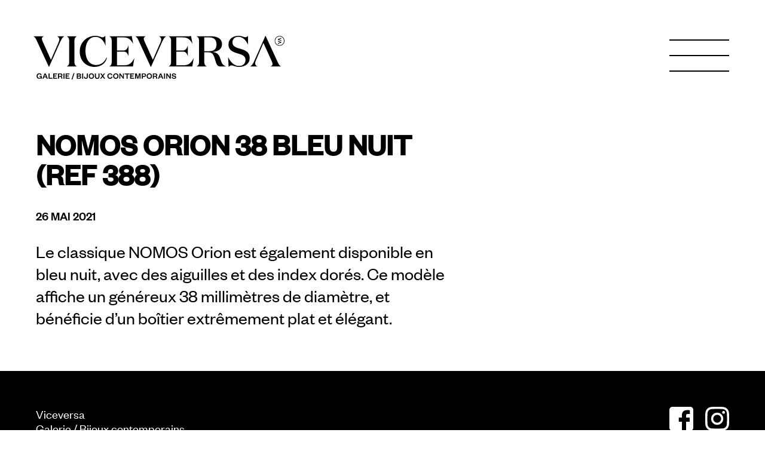

--- FILE ---
content_type: text/html; charset=UTF-8
request_url: https://viceversa.ch/pieces/nomos-orion-38-bleu-nuit/
body_size: 10964
content:
<!doctype html>
<html class="no-js" lang="fr-FR">

<head>
  <meta charset="utf-8">
  <meta http-equiv="x-ua-compatible" content="ie=edge">
  <meta name="viewport" content="width=device-width, initial-scale=1, shrink-to-fit=no">



  <link rel="apple-touch-icon" sizes="180x180"
    href="https://viceversa.ch/wp-content/themes/dist/static/favicon/apple-touch-icon.png">
  <link rel="icon" type="image/png" sizes="32x32"
    href="https://viceversa.ch/wp-content/themes/dist/static/favicon/favicon-32x32.png">
  <link rel="icon" type="image/png" sizes="16x16"
    href="https://viceversa.ch/wp-content/themes/dist/static/favicon/favicon-16x16.png">
  <link rel="manifest" href="https://viceversa.ch/wp-content/themes/dist/static/favicon/site.webmanifest">
  <link rel="mask-icon" href="/https://viceversa.ch/wp-content/themes/dist/static/faviconsafari-pinned-tab.svg"
    color="#000000">
  <meta name="msapplication-TileColor" content="#ffffff">
  <meta name="theme-color" content="#ffffff">



  <script>
  document.createElement("picture");
  var baseUrl = "https://viceversa.ch";
  </script>
  <meta name='robots' content='index, follow, max-image-preview:large, max-snippet:-1, max-video-preview:-1' />
<link rel="alternate" hreflang="fr" href="https://viceversa.ch/pieces/nomos-orion-38-bleu-nuit/" />
<link rel="alternate" hreflang="x-default" href="https://viceversa.ch/pieces/nomos-orion-38-bleu-nuit/" />

            <script data-no-defer="1" data-ezscrex="false" data-cfasync="false" data-pagespeed-no-defer data-cookieconsent="ignore">
                var ctPublicFunctions = {"_ajax_nonce":"013084e31e","_rest_nonce":"6103fb0ccd","_ajax_url":"\/wp-admin\/admin-ajax.php","_rest_url":"https:\/\/viceversa.ch\/wp-json\/","data__cookies_type":"none","data__ajax_type":"rest","data__bot_detector_enabled":0,"data__frontend_data_log_enabled":1,"cookiePrefix":"","wprocket_detected":false,"host_url":"viceversa.ch","text__ee_click_to_select":"Click to select the whole data","text__ee_original_email":"The complete one is","text__ee_got_it":"Got it","text__ee_blocked":"Blocked","text__ee_cannot_connect":"Cannot connect","text__ee_cannot_decode":"Can not decode email. Unknown reason","text__ee_email_decoder":"CleanTalk email decoder","text__ee_wait_for_decoding":"The magic is on the way!","text__ee_decoding_process":"Please wait a few seconds while we decode the contact data."}
            </script>
        
            <script data-no-defer="1" data-ezscrex="false" data-cfasync="false" data-pagespeed-no-defer data-cookieconsent="ignore">
                var ctPublic = {"_ajax_nonce":"013084e31e","settings__forms__check_internal":"0","settings__forms__check_external":"0","settings__forms__force_protection":0,"settings__forms__search_test":"1","settings__forms__wc_add_to_cart":"0","settings__data__bot_detector_enabled":0,"settings__sfw__anti_crawler":0,"blog_home":"https:\/\/viceversa.ch\/","pixel__setting":"3","pixel__enabled":true,"pixel__url":"https:\/\/moderate10-v4.cleantalk.org\/pixel\/29724f5088182b2b8aed6d43c0aa016a.gif","data__email_check_before_post":"1","data__email_check_exist_post":0,"data__cookies_type":"none","data__key_is_ok":true,"data__visible_fields_required":true,"wl_brandname":"Anti-Spam by CleanTalk","wl_brandname_short":"CleanTalk","ct_checkjs_key":"d0e5e1c3653cbacfb1a27bb8c84cf9cd6efb8a9afd0403f4431fd01f7b1efafd","emailEncoderPassKey":"ef1ecc943a8757ecff345056f64cd767","bot_detector_forms_excluded":"W10=","advancedCacheExists":false,"varnishCacheExists":false,"wc_ajax_add_to_cart":true}
            </script>
        
	<!-- This site is optimized with the Yoast SEO plugin v26.7 - https://yoast.com/wordpress/plugins/seo/ -->
	<title>Nomos Orion 38 bleu nuit (ref 388) - Viceversa</title>
	<link rel="canonical" href="https://viceversa.ch/pieces/nomos-orion-38-bleu-nuit/" />
	<meta property="og:locale" content="fr_FR" />
	<meta property="og:type" content="article" />
	<meta property="og:title" content="Nomos Orion 38 bleu nuit (ref 388) - Viceversa" />
	<meta property="og:description" content="Le classique NOMOS Orion est également disponible en bleu nuit, avec des aiguilles et des index dorés. Ce modèle affiche un généreux 38 millimètres de diamètre, et bénéficie d’un boîtier extrêmement plat et élégant." />
	<meta property="og:url" content="https://viceversa.ch/pieces/nomos-orion-38-bleu-nuit/" />
	<meta property="og:site_name" content="Viceversa" />
	<meta property="article:modified_time" content="2023-01-19T15:29:33+00:00" />
	<meta property="og:image" content="https://viceversa.ch/wp-content/uploads/2021/05/NOMOS_Orion-38-midnight-blue-with-strap-ref.-388-389.jpg" />
	<meta property="og:image:width" content="2400" />
	<meta property="og:image:height" content="1600" />
	<meta property="og:image:type" content="image/jpeg" />
	<meta name="twitter:card" content="summary_large_image" />
	<meta name="twitter:label1" content="Durée de lecture estimée" />
	<meta name="twitter:data1" content="1 minute" />
	<script type="application/ld+json" class="yoast-schema-graph">{"@context":"https://schema.org","@graph":[{"@type":"WebPage","@id":"https://viceversa.ch/pieces/nomos-orion-38-bleu-nuit/","url":"https://viceversa.ch/pieces/nomos-orion-38-bleu-nuit/","name":"Nomos Orion 38 bleu nuit (ref 388) - Viceversa","isPartOf":{"@id":"https://viceversa.ch/#website"},"primaryImageOfPage":{"@id":"https://viceversa.ch/pieces/nomos-orion-38-bleu-nuit/#primaryimage"},"image":{"@id":"https://viceversa.ch/pieces/nomos-orion-38-bleu-nuit/#primaryimage"},"thumbnailUrl":"https://viceversa.ch/wp-content/uploads/2021/05/NOMOS_Orion-38-midnight-blue-with-strap-ref.-388-389.jpg","datePublished":"2021-05-26T16:20:11+00:00","dateModified":"2023-01-19T15:29:33+00:00","breadcrumb":{"@id":"https://viceversa.ch/pieces/nomos-orion-38-bleu-nuit/#breadcrumb"},"inLanguage":"fr-FR","potentialAction":[{"@type":"ReadAction","target":["https://viceversa.ch/pieces/nomos-orion-38-bleu-nuit/"]}]},{"@type":"ImageObject","inLanguage":"fr-FR","@id":"https://viceversa.ch/pieces/nomos-orion-38-bleu-nuit/#primaryimage","url":"https://viceversa.ch/wp-content/uploads/2021/05/NOMOS_Orion-38-midnight-blue-with-strap-ref.-388-389.jpg","contentUrl":"https://viceversa.ch/wp-content/uploads/2021/05/NOMOS_Orion-38-midnight-blue-with-strap-ref.-388-389.jpg","width":2400,"height":1600,"caption":"NOMOS Orion 38 midnight blue"},{"@type":"BreadcrumbList","@id":"https://viceversa.ch/pieces/nomos-orion-38-bleu-nuit/#breadcrumb","itemListElement":[{"@type":"ListItem","position":1,"name":"Accueil","item":"https://viceversa.ch/"},{"@type":"ListItem","position":2,"name":"Nomos Orion 38 bleu nuit (ref 388)"}]},{"@type":"WebSite","@id":"https://viceversa.ch/#website","url":"https://viceversa.ch/","name":"Viceversa","description":"Galerie / Bijoux contemporains","potentialAction":[{"@type":"SearchAction","target":{"@type":"EntryPoint","urlTemplate":"https://viceversa.ch/?s={search_term_string}"},"query-input":{"@type":"PropertyValueSpecification","valueRequired":true,"valueName":"search_term_string"}}],"inLanguage":"fr-FR"}]}</script>
	<!-- / Yoast SEO plugin. -->


<link rel="alternate" title="oEmbed (JSON)" type="application/json+oembed" href="https://viceversa.ch/wp-json/oembed/1.0/embed?url=https%3A%2F%2Fviceversa.ch%2Fpieces%2Fnomos-orion-38-bleu-nuit%2F" />
<link rel="alternate" title="oEmbed (XML)" type="text/xml+oembed" href="https://viceversa.ch/wp-json/oembed/1.0/embed?url=https%3A%2F%2Fviceversa.ch%2Fpieces%2Fnomos-orion-38-bleu-nuit%2F&#038;format=xml" />
<style id='wp-img-auto-sizes-contain-inline-css' type='text/css'>
img:is([sizes=auto i],[sizes^="auto," i]){contain-intrinsic-size:3000px 1500px}
/*# sourceURL=wp-img-auto-sizes-contain-inline-css */
</style>
<link rel='stylesheet' id='wp-block-library-css' href='https://viceversa.ch/wp-includes/css/dist/block-library/style.min.css' type='text/css' media='all' />
<style id='global-styles-inline-css' type='text/css'>
:root{--wp--preset--aspect-ratio--square: 1;--wp--preset--aspect-ratio--4-3: 4/3;--wp--preset--aspect-ratio--3-4: 3/4;--wp--preset--aspect-ratio--3-2: 3/2;--wp--preset--aspect-ratio--2-3: 2/3;--wp--preset--aspect-ratio--16-9: 16/9;--wp--preset--aspect-ratio--9-16: 9/16;--wp--preset--color--black: #000000;--wp--preset--color--cyan-bluish-gray: #abb8c3;--wp--preset--color--white: #ffffff;--wp--preset--color--pale-pink: #f78da7;--wp--preset--color--vivid-red: #cf2e2e;--wp--preset--color--luminous-vivid-orange: #ff6900;--wp--preset--color--luminous-vivid-amber: #fcb900;--wp--preset--color--light-green-cyan: #7bdcb5;--wp--preset--color--vivid-green-cyan: #00d084;--wp--preset--color--pale-cyan-blue: #8ed1fc;--wp--preset--color--vivid-cyan-blue: #0693e3;--wp--preset--color--vivid-purple: #9b51e0;--wp--preset--gradient--vivid-cyan-blue-to-vivid-purple: linear-gradient(135deg,rgb(6,147,227) 0%,rgb(155,81,224) 100%);--wp--preset--gradient--light-green-cyan-to-vivid-green-cyan: linear-gradient(135deg,rgb(122,220,180) 0%,rgb(0,208,130) 100%);--wp--preset--gradient--luminous-vivid-amber-to-luminous-vivid-orange: linear-gradient(135deg,rgb(252,185,0) 0%,rgb(255,105,0) 100%);--wp--preset--gradient--luminous-vivid-orange-to-vivid-red: linear-gradient(135deg,rgb(255,105,0) 0%,rgb(207,46,46) 100%);--wp--preset--gradient--very-light-gray-to-cyan-bluish-gray: linear-gradient(135deg,rgb(238,238,238) 0%,rgb(169,184,195) 100%);--wp--preset--gradient--cool-to-warm-spectrum: linear-gradient(135deg,rgb(74,234,220) 0%,rgb(151,120,209) 20%,rgb(207,42,186) 40%,rgb(238,44,130) 60%,rgb(251,105,98) 80%,rgb(254,248,76) 100%);--wp--preset--gradient--blush-light-purple: linear-gradient(135deg,rgb(255,206,236) 0%,rgb(152,150,240) 100%);--wp--preset--gradient--blush-bordeaux: linear-gradient(135deg,rgb(254,205,165) 0%,rgb(254,45,45) 50%,rgb(107,0,62) 100%);--wp--preset--gradient--luminous-dusk: linear-gradient(135deg,rgb(255,203,112) 0%,rgb(199,81,192) 50%,rgb(65,88,208) 100%);--wp--preset--gradient--pale-ocean: linear-gradient(135deg,rgb(255,245,203) 0%,rgb(182,227,212) 50%,rgb(51,167,181) 100%);--wp--preset--gradient--electric-grass: linear-gradient(135deg,rgb(202,248,128) 0%,rgb(113,206,126) 100%);--wp--preset--gradient--midnight: linear-gradient(135deg,rgb(2,3,129) 0%,rgb(40,116,252) 100%);--wp--preset--font-size--small: 13px;--wp--preset--font-size--medium: 20px;--wp--preset--font-size--large: 36px;--wp--preset--font-size--x-large: 42px;--wp--preset--spacing--20: 0.44rem;--wp--preset--spacing--30: 0.67rem;--wp--preset--spacing--40: 1rem;--wp--preset--spacing--50: 1.5rem;--wp--preset--spacing--60: 2.25rem;--wp--preset--spacing--70: 3.38rem;--wp--preset--spacing--80: 5.06rem;--wp--preset--shadow--natural: 6px 6px 9px rgba(0, 0, 0, 0.2);--wp--preset--shadow--deep: 12px 12px 50px rgba(0, 0, 0, 0.4);--wp--preset--shadow--sharp: 6px 6px 0px rgba(0, 0, 0, 0.2);--wp--preset--shadow--outlined: 6px 6px 0px -3px rgb(255, 255, 255), 6px 6px rgb(0, 0, 0);--wp--preset--shadow--crisp: 6px 6px 0px rgb(0, 0, 0);}:where(.is-layout-flex){gap: 0.5em;}:where(.is-layout-grid){gap: 0.5em;}body .is-layout-flex{display: flex;}.is-layout-flex{flex-wrap: wrap;align-items: center;}.is-layout-flex > :is(*, div){margin: 0;}body .is-layout-grid{display: grid;}.is-layout-grid > :is(*, div){margin: 0;}:where(.wp-block-columns.is-layout-flex){gap: 2em;}:where(.wp-block-columns.is-layout-grid){gap: 2em;}:where(.wp-block-post-template.is-layout-flex){gap: 1.25em;}:where(.wp-block-post-template.is-layout-grid){gap: 1.25em;}.has-black-color{color: var(--wp--preset--color--black) !important;}.has-cyan-bluish-gray-color{color: var(--wp--preset--color--cyan-bluish-gray) !important;}.has-white-color{color: var(--wp--preset--color--white) !important;}.has-pale-pink-color{color: var(--wp--preset--color--pale-pink) !important;}.has-vivid-red-color{color: var(--wp--preset--color--vivid-red) !important;}.has-luminous-vivid-orange-color{color: var(--wp--preset--color--luminous-vivid-orange) !important;}.has-luminous-vivid-amber-color{color: var(--wp--preset--color--luminous-vivid-amber) !important;}.has-light-green-cyan-color{color: var(--wp--preset--color--light-green-cyan) !important;}.has-vivid-green-cyan-color{color: var(--wp--preset--color--vivid-green-cyan) !important;}.has-pale-cyan-blue-color{color: var(--wp--preset--color--pale-cyan-blue) !important;}.has-vivid-cyan-blue-color{color: var(--wp--preset--color--vivid-cyan-blue) !important;}.has-vivid-purple-color{color: var(--wp--preset--color--vivid-purple) !important;}.has-black-background-color{background-color: var(--wp--preset--color--black) !important;}.has-cyan-bluish-gray-background-color{background-color: var(--wp--preset--color--cyan-bluish-gray) !important;}.has-white-background-color{background-color: var(--wp--preset--color--white) !important;}.has-pale-pink-background-color{background-color: var(--wp--preset--color--pale-pink) !important;}.has-vivid-red-background-color{background-color: var(--wp--preset--color--vivid-red) !important;}.has-luminous-vivid-orange-background-color{background-color: var(--wp--preset--color--luminous-vivid-orange) !important;}.has-luminous-vivid-amber-background-color{background-color: var(--wp--preset--color--luminous-vivid-amber) !important;}.has-light-green-cyan-background-color{background-color: var(--wp--preset--color--light-green-cyan) !important;}.has-vivid-green-cyan-background-color{background-color: var(--wp--preset--color--vivid-green-cyan) !important;}.has-pale-cyan-blue-background-color{background-color: var(--wp--preset--color--pale-cyan-blue) !important;}.has-vivid-cyan-blue-background-color{background-color: var(--wp--preset--color--vivid-cyan-blue) !important;}.has-vivid-purple-background-color{background-color: var(--wp--preset--color--vivid-purple) !important;}.has-black-border-color{border-color: var(--wp--preset--color--black) !important;}.has-cyan-bluish-gray-border-color{border-color: var(--wp--preset--color--cyan-bluish-gray) !important;}.has-white-border-color{border-color: var(--wp--preset--color--white) !important;}.has-pale-pink-border-color{border-color: var(--wp--preset--color--pale-pink) !important;}.has-vivid-red-border-color{border-color: var(--wp--preset--color--vivid-red) !important;}.has-luminous-vivid-orange-border-color{border-color: var(--wp--preset--color--luminous-vivid-orange) !important;}.has-luminous-vivid-amber-border-color{border-color: var(--wp--preset--color--luminous-vivid-amber) !important;}.has-light-green-cyan-border-color{border-color: var(--wp--preset--color--light-green-cyan) !important;}.has-vivid-green-cyan-border-color{border-color: var(--wp--preset--color--vivid-green-cyan) !important;}.has-pale-cyan-blue-border-color{border-color: var(--wp--preset--color--pale-cyan-blue) !important;}.has-vivid-cyan-blue-border-color{border-color: var(--wp--preset--color--vivid-cyan-blue) !important;}.has-vivid-purple-border-color{border-color: var(--wp--preset--color--vivid-purple) !important;}.has-vivid-cyan-blue-to-vivid-purple-gradient-background{background: var(--wp--preset--gradient--vivid-cyan-blue-to-vivid-purple) !important;}.has-light-green-cyan-to-vivid-green-cyan-gradient-background{background: var(--wp--preset--gradient--light-green-cyan-to-vivid-green-cyan) !important;}.has-luminous-vivid-amber-to-luminous-vivid-orange-gradient-background{background: var(--wp--preset--gradient--luminous-vivid-amber-to-luminous-vivid-orange) !important;}.has-luminous-vivid-orange-to-vivid-red-gradient-background{background: var(--wp--preset--gradient--luminous-vivid-orange-to-vivid-red) !important;}.has-very-light-gray-to-cyan-bluish-gray-gradient-background{background: var(--wp--preset--gradient--very-light-gray-to-cyan-bluish-gray) !important;}.has-cool-to-warm-spectrum-gradient-background{background: var(--wp--preset--gradient--cool-to-warm-spectrum) !important;}.has-blush-light-purple-gradient-background{background: var(--wp--preset--gradient--blush-light-purple) !important;}.has-blush-bordeaux-gradient-background{background: var(--wp--preset--gradient--blush-bordeaux) !important;}.has-luminous-dusk-gradient-background{background: var(--wp--preset--gradient--luminous-dusk) !important;}.has-pale-ocean-gradient-background{background: var(--wp--preset--gradient--pale-ocean) !important;}.has-electric-grass-gradient-background{background: var(--wp--preset--gradient--electric-grass) !important;}.has-midnight-gradient-background{background: var(--wp--preset--gradient--midnight) !important;}.has-small-font-size{font-size: var(--wp--preset--font-size--small) !important;}.has-medium-font-size{font-size: var(--wp--preset--font-size--medium) !important;}.has-large-font-size{font-size: var(--wp--preset--font-size--large) !important;}.has-x-large-font-size{font-size: var(--wp--preset--font-size--x-large) !important;}
/*# sourceURL=global-styles-inline-css */
</style>

<style id='classic-theme-styles-inline-css' type='text/css'>
/*! This file is auto-generated */
.wp-block-button__link{color:#fff;background-color:#32373c;border-radius:9999px;box-shadow:none;text-decoration:none;padding:calc(.667em + 2px) calc(1.333em + 2px);font-size:1.125em}.wp-block-file__button{background:#32373c;color:#fff;text-decoration:none}
/*# sourceURL=/wp-includes/css/classic-themes.min.css */
</style>
<link rel='stylesheet' id='cleantalk-public-css-css' href='https://viceversa.ch/wp-content/plugins/cleantalk-spam-protect/css/cleantalk-public.min.css?6.70.1_1766482890' type='text/css' media='all' />
<link rel='stylesheet' id='cleantalk-email-decoder-css-css' href='https://viceversa.ch/wp-content/plugins/cleantalk-spam-protect/css/cleantalk-email-decoder.min.css?6.70.1_1766482890' type='text/css' media='all' />
<style id='woocommerce-inline-inline-css' type='text/css'>
.woocommerce form .form-row .required { visibility: visible; }
/*# sourceURL=woocommerce-inline-inline-css */
</style>
<link rel='stylesheet' id='app-css' href='https://viceversa.ch/wp-content/themes/dist/public/app.css?d9bdc359922ea0c62882869021e1c2d1' type='text/css' media='all' />
<link rel='stylesheet' id='wp-block-paragraph-css' href='https://viceversa.ch/wp-includes/blocks/paragraph/style.min.css' type='text/css' media='all' />
<script type="text/javascript" src="https://viceversa.ch/wp-content/plugins/cleantalk-spam-protect/js/apbct-public-bundle_gathering.min.js?6.70.1_1766482890" id="apbct-public-bundle_gathering.min-js-js"></script>
<script type="text/javascript" src="https://viceversa.ch/wp-includes/js/jquery/jquery.min.js?3.7.1" id="jquery-core-js"></script>
<script type="text/javascript" src="https://viceversa.ch/wp-includes/js/jquery/jquery-migrate.min.js?3.4.1" id="jquery-migrate-js"></script>
<script type="text/javascript" src="https://viceversa.ch/wp-content/plugins/woocommerce/assets/js/jquery-blockui/jquery.blockUI.min.js?2.7.0-wc.10.4.3" id="wc-jquery-blockui-js" defer="defer" data-wp-strategy="defer"></script>
<script type="text/javascript" id="wc-add-to-cart-js-extra">
/* <![CDATA[ */
var wc_add_to_cart_params = {"ajax_url":"/wp-admin/admin-ajax.php","wc_ajax_url":"/?wc-ajax=%%endpoint%%","i18n_view_cart":"Voir le panier","cart_url":"https://viceversa.ch/panier/","is_cart":"","cart_redirect_after_add":"no"};
//# sourceURL=wc-add-to-cart-js-extra
/* ]]> */
</script>
<script type="text/javascript" src="https://viceversa.ch/wp-content/plugins/woocommerce/assets/js/frontend/add-to-cart.min.js?10.4.3" id="wc-add-to-cart-js" defer="defer" data-wp-strategy="defer"></script>
<script type="text/javascript" src="https://viceversa.ch/wp-content/plugins/woocommerce/assets/js/js-cookie/js.cookie.min.js?2.1.4-wc.10.4.3" id="wc-js-cookie-js" defer="defer" data-wp-strategy="defer"></script>
<script type="text/javascript" id="woocommerce-js-extra">
/* <![CDATA[ */
var woocommerce_params = {"ajax_url":"/wp-admin/admin-ajax.php","wc_ajax_url":"/?wc-ajax=%%endpoint%%","i18n_password_show":"Afficher le mot de passe","i18n_password_hide":"Masquer le mot de passe"};
//# sourceURL=woocommerce-js-extra
/* ]]> */
</script>
<script type="text/javascript" src="https://viceversa.ch/wp-content/plugins/woocommerce/assets/js/frontend/woocommerce.min.js?10.4.3" id="woocommerce-js" defer="defer" data-wp-strategy="defer"></script>
<link rel="https://api.w.org/" href="https://viceversa.ch/wp-json/" /><link rel="alternate" title="JSON" type="application/json" href="https://viceversa.ch/wp-json/wp/v2/artwork/1273" />
<link rel='shortlink' href='https://viceversa.ch/?p=1273' />
<meta name="generator" content="WPML ver:4.8.6 stt:4;" />
<!-- Matomo -->
<script>
  var _paq = window._paq = window._paq || [];
  /* tracker methods like "setCustomDimension" should be called before "trackPageView" */
  _paq.push(['trackPageView']);
  _paq.push(['enableLinkTracking']);
  (function() {
    var u="https://piwik.hawaii.do/";
    _paq.push(['setTrackerUrl', u+'matomo.php']);
    _paq.push(['setSiteId', '151']);
    var d=document, g=d.createElement('script'), s=d.getElementsByTagName('script')[0];
    g.async=true; g.src=u+'matomo.js'; s.parentNode.insertBefore(g,s);
  })();
</script>
<!-- End Matomo Code -->

<!-- Google tag (gtag.js) --> 
<script async src="https://www.googletagmanager.com/gtag/js?id=AW-17658072318"></script>
<script> window.dataLayer = window.dataLayer || []; function gtag(){dataLayer.push(arguments);} gtag('js', new Date()); gtag('config', 'AW-17658072318'); </script>	<noscript><style>.woocommerce-product-gallery{ opacity: 1 !important; }</style></noscript>
	<link rel='stylesheet' id='wc-blocks-style-css' href='https://viceversa.ch/wp-content/plugins/woocommerce/assets/client/blocks/wc-blocks.css?wc-10.4.3' type='text/css' media='all' />
</head>


<body class="wp-singular artwork-template-default single single-artwork postid-1273 wp-theme-dist blue theme-dist woocommerce-no-js">

  <div class="cursor cursor--small"></div>

  
  <header>
    <div id="logo">
      <a href="https://viceversa.ch">
        <svg xmlns="http://www.w3.org/2000/svg" viewBox="0 0 749.6 129.6">
          <g id="viceversa">
            <path
              d="M75.3 18.7L52.2 71.3 27.1 16c-1.2-2.4-1.9-4.9-2.1-7.6 0-3.1 2.1-5.3 5.8-6.9v-.2H0v.3c4.9 2.7 6.5 5.9 10.4 14.1L46 92.3h.5l33.2-74.2c3.7-8.3 7.1-13.8 11.9-16.5v-.3H70.8v.3c4 1.7 6.5 5 6.5 8.8-.1 2.9-.8 5.7-2 8.3" />
            <path
              d="M122.2 74.9V17.4c0-8.5 1.3-12.9 7.3-15.9v-.2h-30v.3c6 2.9 7.3 7.4 7.3 15.9v57.4c0 8.5-1.3 12.9-7.3 15.9v.2h30v-.3c-6-2.9-7.3-7.4-7.3-15.8" />
            <path
              d="M214.5 0c-2.1 2.1-4.4 4.4-8.5 4.4-4 0-10.6-4.4-21.4-4.4-25.6 0-46.5 19.6-46.5 46.5 0 27.4 19 45.8 44 45.8 19.1 0 33.7-10.5 37.2-27.2l-1.2-.4c-6.3 14.5-17.4 21.9-30.9 21.9-19.9 0-31.9-16.7-31.9-41.9 0-23.7 10.9-41.8 30.1-41.8 13.7 0 24.2 10.8 29.7 25.9h.3L214.5 0z" />
            <path
              d="M226.5 1.3v.3c6 2.9 7.3 7.4 7.3 15.9v57.4c0 8.5-1.3 12.9-7.3 15.9v.2h70.6l4.1-24.4h-.2c-6.9 13.3-14.7 21-30 21h-21.8V46.9h16.2c10.4 0 13.8 1 18.1 12.8h.3V29.2h-.3c-4.2 11.9-7.7 14.4-18.1 14.4h-16.2v-39h19.4c14.9 0 21.9 6.3 28.8 18.7h.3L293.3.2c-1.5.9-4.1 1-7.1 1l-59.7.1z" />
            <path
              d="M379.6 18.7l-23.1 52.6L331.4 16c-1.2-2.4-1.9-4.9-2.1-7.6 0-3.1 2.1-5.3 5.8-6.9v-.2h-30.8v.3c4.9 2.7 6.5 5.9 10.4 14.1l35.6 76.7h.5L384 18.2c3.7-8.3 7.1-13.8 11.9-16.5v-.4H375v.3c4 1.7 6.5 5 6.5 8.8 0 2.9-.7 5.7-1.9 8.3" />
            <path
              d="M403.8 1.3v.3c6 2.9 7.3 7.4 7.3 15.9v57.4c0 8.5-1.3 12.9-7.3 15.9v.2h70.6l4.1-24.4h-.3c-6.9 13.3-14.7 21-30 21h-21.8V46.9h16.2c10.4 0 13.8 1 18.1 12.8h.3V29.2h-.3c-4.2 11.9-7.7 14.4-18.1 14.4h-16.2v-39h19.4c14.9 0 21.9 6.3 28.8 18.7h.3L470.5.2c-1.5.9-4.1 1-7.1 1l-59.6.1z" />
            <path
              d="M574.8 91v-.3c-7.7-3.1-11.3-6.2-14.5-15.8l-3.5-10.5c-3.2-9.6-9.9-15.6-23.2-16.5 14.6-.5 29.5-6.9 29.5-22.9 0-17.4-14.7-23.7-33.5-23.7h-42.3v.3c6 2.9 7.3 7.4 7.3 15.9v57.4c0 8.5-1.3 12.9-7.3 15.9v.2h30v-.3c-6-2.9-7.3-7.4-7.3-15.9V49h13.1c10.5 0 14.4 6.9 17.2 15.4l4.1 12.8c2.1 6 4.2 13.8 13 13.8h17.4zm-49.5-45.4H510v-41h15.3c13.7 0 21.3 7.2 21.3 20.9 0 14.5-8.5 20.1-21.3 20.1" />
            <path
              d="M611.7 2.8c13.7 0 22.6 10.1 29 23.2h.3l-.5-26c-1.8 1.8-3.7 4.2-7.6 4.2-4.4 0-11-4.2-21.2-4.2-16.4 0-29.4 9.9-29.4 25.5 0 17.7 13.5 22.4 26.5 26.4 12.4 3.7 24.5 6.9 24.5 19.5 0 11.7-8.5 18.1-19.5 18.1-12.8 0-24.7-9.6-32.3-25.9h-.3l1.7 28.7c2.6-2.4 4.9-4.5 8.3-4.5 5.1 0 12.3 4.5 22.6 4.5 16.4 0 31.9-8.3 31.9-26.2 0-20.3-16.7-24.2-31-28.5-10.9-3.1-20.4-6.8-20.4-18.1s8.3-16.7 17.4-16.7" />
            <path
              d="M705.5 62.2l6.4 14.1c1.2 2.4 1.9 4.9 2.1 7.6 0 3.1-2.1 5.3-5.8 6.9v.2h30.9v-.3c-4.9-2.7-6.5-5.9-10.4-14.1L693.2 0h-.5l-33.1 74.2c-3.7 8.3-7.1 13.8-12.1 16.5v.3h20.9v-.3c-3.8-1.7-6.4-5-6.4-8.8.1-2.9.8-5.7 2.1-8.3l5.6-13.1 17-39.4L704 58.7l1.5 3.5z" />
            <path
              d="M735 29.5c-8.1 0-14.6-6.5-14.6-14.6S726.9.3 735 .3c8 0 14.6 6.5 14.6 14.6S743 29.5 735 29.5m0-27.6c-7.2 0-13 5.8-13.1 13 0 7.2 5.8 13 13.1 13 7.2 0 13-5.8 13-13s-5.8-13-13-13" />
            <path d="M740.1 18.4v1.7L730 23.8v-2l7.1-2.6-7.1-2.6v-2l10.1 3.8z" />
            <path d="M729.9 11.4V9.7L740.1 6v2l-7.1 2.6 7.1 2.6v2l-10.2-3.8z" />
          </g>
          <g id="baseline">
            <path
              d="M22 127.5h2.8v-8h-7.1v2.3h4.2c-.4 2-2.3 3.4-4.3 3.3-3.1 0-5-2.2-5-5.6 0-3.3 1.9-5.5 4.7-5.5 1.8-.2 3.5 1 4.1 2.7h3.1c-.7-3.4-3.1-5.5-7.3-5.5-4.3-.1-7.9 3.4-8 7.7v.5c0 4.9 3.3 8.2 7.7 8.2 2.3 0 4.2-.9 5-2.6l.1 2.5z" />
            <path d="M36.5 111.7H33l-6.4 15.8h3.2l1.5-3.9H38l1.6 3.9H43l-6.5-15.8zm-4.2 9.5l2.3-5.9h.1l2.4 5.9h-4.8z" />
            <polygon points="45 127.5 56.5 127.5 56.5 124.9 48.1 124.9 48.1 111.7 45 111.7" />
            <polygon
              points="58.7 127.5 70.5 127.5 70.5 124.9 61.8 124.9 61.8 120.8 68.4 120.8 68.4 118.2 61.8 118.2 61.8 114.3 70.3 114.3 70.3 111.7 58.7 111.7" />
            <path
              d="M85.9 123.8c0-1.7-1.3-3.1-2.9-3.3 2.1-.2 3.6-2 3.5-4 0-2.9-2-4.8-6-4.8h-7.2v15.8h3.1v-5.9h3.7c1.8 0 2.6.8 2.7 2.6 0 1.1.2 2.2.7 3.3h3.2c-.5-.5-.6-1.3-.8-3.7zm-5.9-4.6h-3.6v-5H80c2.3 0 3.3.9 3.3 2.5.1 1.8-1 2.5-3.3 2.5z" />
            <rect x="89.5" y="111.7" width="3.1" height="15.8" />
            <polygon
              points="96.1 127.5 107.9 127.5 107.9 124.9 99.2 124.9 99.2 120.8 105.8 120.8 105.8 118.2 99.2 118.2 99.2 114.3 107.7 114.3 107.7 111.7 96.1 111.7" />
            <polygon points="116.3 129.6 122.5 111 119.7 111 113.5 129.6" />
            <path
              d="M139 119.3c1.7-.2 2.9-1.6 2.9-3.3 0-2.6-1.7-4.3-5.7-4.3h-7v15.8h7.4c3.7 0 5.8-1.6 5.8-4.3.1-2-1.4-3.7-3.4-3.9zm-6.7-5h3.8c1.9 0 2.7.9 2.7 2 0 1.2-.8 2-2.7 2h-3.8v-4zm6.9 8.6c0 1.3-1 2.1-2.9 2.1h-4v-4.3h4c2 0 2.9.8 2.9 2.2z" />
            <rect x="145.3" y="111.7" width="3.1" height="15.8" />
            <path
              d="M162.4 122v-10.3h-3.1v10.1c0 2.3-.9 3.4-2.8 3.4s-2.9-1.3-3.1-3.6l-3 .1c.1 4 2.4 6.1 6.1 6.1 3.5 0 5.9-1.8 5.9-5.8" />
            <path
              d="M181 119.6c.2-4.3-3.1-8-7.4-8.2h-.6c-4.3-.1-7.9 3.3-8 7.6v.6c-.2 4.3 3.1 8 7.4 8.2h.6c4.3.1 7.9-3.3 8-7.6v-.6zm-8 5.5c-2.9 0-4.8-2.1-4.8-5.5 0-3.3 1.9-5.5 4.8-5.5s4.8 2.1 4.8 5.5c-.1 3.3-1.9 5.5-4.8 5.5z" />
            <path
              d="M197 121.4v-9.7h-3.1v9.4c0 2.7-1.2 4.1-3.7 4.1s-3.6-1.4-3.6-4.1v-9.3h-3.1v9.7c0 4.6 3 6.5 6.8 6.5s6.7-2 6.7-6.6" />
            <polygon
              points="214.4 127.5 208.3 119.2 213.9 111.7 210.4 111.7 206.6 117 202.9 111.7 199.2 111.7 204.8 119.4 198.7 127.5 202.2 127.5 206.4 121.7 210.7 127.5" />
            <path
              d="M235.8 116.9c-.7-3.2-3.2-5.5-7.3-5.5-4.5 0-7.9 3.3-7.9 8.2s3.4 8.2 7.9 8.2c4.3 0 6.8-2.5 7.4-6h-3.1c-.4 2-2.2 3.3-4.3 3.2-2.8 0-4.7-2.1-4.7-5.5s1.9-5.5 4.7-5.5c1.8-.1 3.5 1 4.2 2.7l3.1.2z" />
            <path
              d="M253.9 119.6c.2-4.3-3.1-8-7.4-8.2h-.6c-4.3-.1-7.9 3.3-8 7.6v.6c-.2 4.3 3.1 8 7.4 8.2h.6c4.3.1 7.9-3.3 8-7.6v-.6zm-8 5.5c-2.9 0-4.8-2.1-4.8-5.5 0-3.3 1.9-5.5 4.8-5.5s4.8 2.1 4.8 5.5c-.1 3.3-1.9 5.5-4.8 5.5z" />
            <polygon
              points="267.5 127.5 270 127.5 270 111.7 267.1 111.7 267.1 122.3 259.7 111.7 256.5 111.7 256.5 127.5 259.4 127.5 259.4 116.4" />
            <polygon
              points="281 114.3 286.7 114.3 286.7 111.7 272.2 111.7 272.2 114.3 277.8 114.3 277.8 127.5 281 127.5" />
            <polygon
              points="288.8 127.5 300.7 127.5 300.7 124.9 291.9 124.9 291.9 120.8 298.6 120.8 298.6 118.2 291.9 118.2 291.9 114.3 300.4 114.3 300.4 111.7 288.8 111.7" />
            <polygon
              points="316.9 127.5 320.1 127.5 320.1 111.7 315.2 111.7 312 123.2 311.9 123.2 308.4 111.7 303.5 111.7 303.5 127.5 306.4 127.5 306.4 115.1 306.5 115.1 310.3 127.5 313 127.5 316.8 115.1 316.9 115.1" />
            <path
              d="M336.2 116.9c0-3.3-2.3-5.2-6.4-5.2h-6.3v15.8h3.1V122h3.2c4.1.1 6.5-1.8 6.4-5.1zm-3 0c0 1.7-1 2.6-3.4 2.6h-3.1v-5.3h3.1c2.4.1 3.4 1 3.4 2.7z" />
            <path
              d="M353.9 119.6c.2-4.3-3.1-8-7.4-8.2h-.6c-4.3-.1-7.9 3.3-8 7.6v.6c-.2 4.3 3.1 8 7.4 8.2h.6c4.3.1 7.9-3.3 8-7.6v-.6zm-8 5.5c-2.9 0-4.8-2.1-4.8-5.5 0-3.3 1.9-5.5 4.8-5.5s4.8 2.1 4.8 5.5c0 3.3-1.9 5.5-4.8 5.5z" />
            <path
              d="M369.2 123.8c0-1.7-1.3-3.1-2.9-3.3 2.1-.2 3.6-2 3.5-4 0-2.9-2-4.8-6-4.8h-7.2v15.8h3.1v-5.9h3.7c1.8 0 2.6.8 2.7 2.6 0 1.1.2 2.2.7 3.3h3.2c-.5-.5-.6-1.3-.8-3.7zm-5.9-4.6h-3.6v-5h3.6c2.3 0 3.3.9 3.3 2.5.1 1.8-1 2.5-3.3 2.5z" />
            <path
              d="M381.5 111.7H378l-6.4 15.8h3.2l1.5-3.9h6.7l1.6 3.9h3.3l-6.4-15.8zm-4.2 9.5l2.3-5.9h.1l2.4 5.9h-4.8z" />
            <rect x="389.9" y="111.7" width="3.1" height="15.8" />
            <polygon
              points="407.5 127.5 410 127.5 410 111.7 407.1 111.7 407.1 122.3 399.6 111.7 396.5 111.7 396.5 127.5 399.4 127.5 399.4 116.4" />
            <path
              d="M422.8 117.2l2.9-.1c0-3.5-2.4-5.6-6.5-5.6-3.7 0-6 1.9-6 4.9 0 2.6 1.7 4 4.2 4.4l3 .6c1.7.3 2.6.8 2.6 2 0 1.3-1.3 2.1-3.2 2.1-2.2 0-4-1.1-4.1-3.6l-2.9.1c0 3.8 2.9 5.9 7 5.9 3.6 0 6.3-1.7 6.3-4.8 0-2.6-1.5-4-4.6-4.6l-2.9-.5c-1.4-.3-2.3-.7-2.3-1.8 0-1.4 1.1-2.2 2.9-2.2 2.1-.1 3.5 1 3.6 3.2" />
          </g>
        </svg>
      </a>
    </div>
  </header>
  <div class="nav-container">
    <nav class="menu-navigation-principale-container"><ul id="menu-navigation-principale" class="menu"><li id="menu-item-31" class="menu-item menu-item-type-post_type_archive menu-item-object-artist menu-item-31"><a href="https://viceversa.ch/artistes/">Les Artistes</a></li>
<li id="menu-item-222" class="menu-item menu-item-type-post_type_archive menu-item-object-exhibition menu-item-222"><a href="https://viceversa.ch/expositions/">Les expositions</a></li>
<li id="menu-item-225" class="menu-item menu-item-type-post_type_archive menu-item-object-watch menu-item-225"><a href="https://viceversa.ch/montres/">Les montres</a></li>
<li id="menu-item-923" class="menu-item menu-item-type-post_type_archive menu-item-object-brand menu-item-923"><a href="https://viceversa.ch/marques/">Les marques</a></li>
<li id="menu-item-25" class="menu-item menu-item-type-post_type menu-item-object-page current_page_parent menu-item-25"><a href="https://viceversa.ch/news/">Les news</a></li>
<li id="menu-item-24" class="menu-item menu-item-type-post_type menu-item-object-page menu-item-24"><a href="https://viceversa.ch/a-propos/">À propos</a></li>
<li id="menu-item-21" class="menu-item menu-item-type-post_type menu-item-object-page menu-item-21"><a href="https://viceversa.ch/contact/">Contact</a></li>
</ul></nav>  </div>
  <div class="right-header">
    
    <ul class="lang-nav">
                      </ul>
    <a class="hamburger">
      <span></span>
      <span></span>
      <span></span>
    </a>
  </div>

    <div class="main-container the-news">


        <div class="columns">
            <div class="left">
                <h1>Nomos Orion 38 bleu nuit (ref 388)</h1>
                <div class="date">
                                            <span class="day">26 mai 2021</span>
                                    </div>
                <div class="the-content">
                    
<p>Le classique NOMOS Orion est également disponible en bleu nuit, avec des aiguilles et des index dorés. Ce modèle affiche un généreux 38 millimètres de diamètre, et bénéficie d’un boîtier extrêmement plat et élégant.</p>
                </div>
            </div>
            <aside class="right">

            </aside>
        </div>
    </div>



<footer>
  <div class="column address">
    <ul itemscope itemtype="http://schema.org/LocalBusiness">
      <li itemprop="name">Viceversa</li>
      <li itemprop="description">Galerie / Bijoux contemporains</li>
      <li itemprop="address" itemscope itemtype="http://schema.org/PostalAddress">
        <span itemprop="streetAddress">Rue Mercerie 3</span>
        <span>
          <span itemprop="postalCode">1003</span>
          <span itemprop="addressLocality"> Lausanne</span>
        </span>
      </li>
      <li itemprop="telephone"><a href="tel:+41 21 323 96 34">+41 21 323 96 34</a></li>
      <li><a itemprop="email" href="mailto:info@viceversa.ch">info@viceversa.ch</a></li>
    </ul>
    <br>
    <ul>
      <li><a href="https://viceversa.ch/conditions-generales-de-ventes/">Conditions générales de ventes</a></li>
      <li><a href="https://viceversa.ch/politique-de-confidentialite/">Politique de confidentialité</a></li>
    </ul>
  </div>
  <div class="column socials">
    <div class="inner">
            <a href="https://www.facebook.com/ViceversaBijoux/" target="_blank" rel="noopener noreferrer">
        <svg fill="#fff" xmlns="http://www.w3.org/2000/svg" viewBox="0 0 39.797 39.799">
          <path
            d="M34.871 0H4.927A4.927 4.927 0 000 4.927v29.944A4.927 4.927 0 004.927 39.8H20.82V24.823h-4.749a.437.437 0 01-.438-.436V18.38a.438.438 0 01.438-.438h4.749V13.95c0-5.166 3.128-8.376 8.162-8.376h4.635a.437.437 0 01.436.438v5.608a.435.435 0 01-.436.436h-3.181c-2.135 0-2.539.875-2.539 2.488v3.4h5.513a.438.438 0 01.438.439l-.018 6.005a.436.436 0 01-.436.436h-5.498V39.8h6.974a4.927 4.927 0 004.927-4.928V4.927A4.927 4.927 0 0034.871 0" />
        </svg>
      </a>
                  <a href="https://www.instagram.com/viceversa_bijou/" target="_blank" rel="noopener noreferrer">
        <svg xmlns="http://www.w3.org/2000/svg" viewBox="0 0 39.295 39.293">
          <path
            d="M19.647 0c-5.335 0-6.005.023-8.099.118a14.443 14.443 0 00-4.77.914A9.632 9.632 0 003.298 3.3a9.629 9.629 0 00-2.266 3.481 14.4 14.4 0 00-.913 4.768c-.1 2.1-.119 2.764-.119 8.1s.023 6 .119 8.1a14.417 14.417 0 00.913 4.77A9.637 9.637 0 003.298 36a9.637 9.637 0 003.48 2.266 14.408 14.408 0 004.77.913c2.094.1 2.764.118 8.1.118s6.005-.023 8.1-.118a14.408 14.408 0 004.77-.913 10.051 10.051 0 005.746-5.746 14.417 14.417 0 00.913-4.77c.1-2.1.119-2.764.119-8.1s-.023-6.005-.119-8.1a14.4 14.4 0 00-.913-4.768A9.629 9.629 0 0035.996 3.3a9.632 9.632 0 00-3.475-2.268 14.443 14.443 0 00-4.77-.914C25.653.023 24.983 0 19.647 0m0 3.54c5.246 0 5.867.02 7.938.115a10.89 10.89 0 013.649.676A6.1 6.1 0 0133.493 5.8a6.09 6.09 0 011.47 2.259 10.849 10.849 0 01.677 3.649c.094 2.072.115 2.693.115 7.94s-.021 5.867-.115 7.938a10.84 10.84 0 01-.677 3.649 6.507 6.507 0 01-3.728 3.728 10.89 10.89 0 01-3.649.676c-2.07.1-2.692.115-7.938.115s-5.868-.02-7.938-.115a10.89 10.89 0 01-3.649-.676 6.065 6.065 0 01-2.259-1.47 6.077 6.077 0 01-1.47-2.259 10.84 10.84 0 01-.677-3.649c-.094-2.072-.115-2.693-.115-7.938s.021-5.868.115-7.94a10.849 10.849 0 01.677-3.649A6.09 6.09 0 015.802 5.8a6.1 6.1 0 012.259-1.469 10.89 10.89 0 013.649-.676c2.07-.1 2.692-.115 7.938-.115"
            fill="#fff" />
          <path
            d="M19.645 26.195a6.548 6.548 0 01-6.546-6.549 6.548 6.548 0 016.546-6.548 6.548 6.548 0 016.551 6.548 6.548 6.548 0 01-6.551 6.549m0-16.637A10.088 10.088 0 009.559 19.646a10.088 10.088 0 0010.086 10.089 10.088 10.088 0 0010.091-10.089A10.088 10.088 0 0019.645 9.558"
            fill="#fff" />
          <path
            d="M32.492 9.159a2.357 2.357 0 01-2.357 2.357 2.358 2.358 0 01-2.358-2.357 2.358 2.358 0 012.358-2.357 2.357 2.357 0 012.357 2.357"
            fill="#fff" />
          <path d="M0 39.293h39.293V0H0z" fill="none" />
        </svg>
      </a>
          </div>

  </div>

  <div class="development">

    <ul>
      <li>Design by <a href="http://www.atelierpoisson.ch/">Atelier Poisson</a></li>
      <li>Site development by <a href=" https://hawaii.do/?pk_campaign=viceversa">Hawaii Interactive</a></li>
    </ul>
  </div>
</footer>

<script type="speculationrules">
{"prefetch":[{"source":"document","where":{"and":[{"href_matches":"/*"},{"not":{"href_matches":["/wp-*.php","/wp-admin/*","/wp-content/uploads/*","/wp-content/*","/wp-content/plugins/*","/wp-content/themes/dist/*","/*\\?(.+)"]}},{"not":{"selector_matches":"a[rel~=\"nofollow\"]"}},{"not":{"selector_matches":".no-prefetch, .no-prefetch a"}}]},"eagerness":"conservative"}]}
</script>
	<script type='text/javascript'>
		(function () {
			var c = document.body.className;
			c = c.replace(/woocommerce-no-js/, 'woocommerce-js');
			document.body.className = c;
		})();
	</script>
	<script type="text/javascript" async src="https://viceversa.ch/wp-content/themes/dist/static/javascript/picturefill.min.js" id="picturefill-js"></script>
<script type="text/javascript" src="https://viceversa.ch/wp-content/themes/dist/static/javascript/ofi.min.js" id="ofi-js"></script>
<script type="text/javascript" src="https://viceversa.ch/wp-content/themes/dist/static/javascript/imagesloaded.min.js" id="imageloaded-js"></script>
<script type="text/javascript" id="app-js-extra">
/* <![CDATA[ */
var toolkit = {"base_url":"https://viceversa.ch","theme_url":"https://viceversa.ch/wp-content/themes/dist"};
//# sourceURL=app-js-extra
/* ]]> */
</script>
<script type="text/javascript" defer src="https://viceversa.ch/wp-content/themes/dist/public/app.js?25118f0be48fed71111fcd387f5c2ddc" id="app-js"></script>
<script type="text/javascript" id="cart-widget-js-extra">
/* <![CDATA[ */
var actions = {"is_lang_switched":"0","force_reset":"0"};
//# sourceURL=cart-widget-js-extra
/* ]]> */
</script>
<script type="text/javascript" src="https://viceversa.ch/wp-content/plugins/woocommerce-multilingual/res/js/cart_widget.min.js?5.5.3.1" id="cart-widget-js" defer="defer" data-wp-strategy="defer"></script>
<script type="text/javascript" src="https://viceversa.ch/wp-content/plugins/woocommerce/assets/js/sourcebuster/sourcebuster.min.js?10.4.3" id="sourcebuster-js-js"></script>
<script type="text/javascript" id="wc-order-attribution-js-extra">
/* <![CDATA[ */
var wc_order_attribution = {"params":{"lifetime":1.0e-5,"session":30,"base64":false,"ajaxurl":"https://viceversa.ch/wp-admin/admin-ajax.php","prefix":"wc_order_attribution_","allowTracking":true},"fields":{"source_type":"current.typ","referrer":"current_add.rf","utm_campaign":"current.cmp","utm_source":"current.src","utm_medium":"current.mdm","utm_content":"current.cnt","utm_id":"current.id","utm_term":"current.trm","utm_source_platform":"current.plt","utm_creative_format":"current.fmt","utm_marketing_tactic":"current.tct","session_entry":"current_add.ep","session_start_time":"current_add.fd","session_pages":"session.pgs","session_count":"udata.vst","user_agent":"udata.uag"}};
//# sourceURL=wc-order-attribution-js-extra
/* ]]> */
</script>
<script type="text/javascript" src="https://viceversa.ch/wp-content/plugins/woocommerce/assets/js/frontend/order-attribution.min.js?10.4.3" id="wc-order-attribution-js"></script>
</body>

</html>
